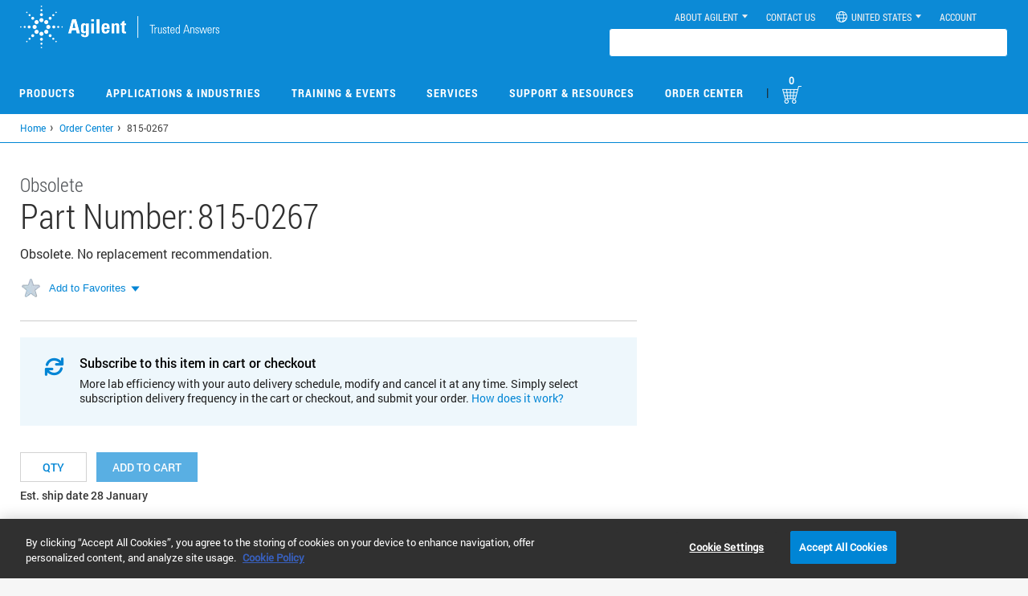

--- FILE ---
content_type: text/html; charset=UTF-8
request_url: https://www.agilent.com/store/fr_FR/Prod-815-0267/815-0267
body_size: 21920
content:

      <!-- catId :  -->
     
    
     
       <!-- catId after sanitizing:  -->
		
		 <!-- catalogId before sanitizing:  -->
		 
          <!-- catalogId After sanitizing:  -->
		













	
	 	






















<!DOCTYPE html>
<!--[if lt IE 7]>      <html class="no-js lt-ie9 lt-ie8 lt-ie7"> <![endif]-->
<!--[if IE 7]>         <html class="no-js lt-ie9 lt-ie8"> <![endif]-->
<!--[if IE 8]>         <html class="no-js lt-ie9"> <![endif]-->
<!--[if gt IE 8]><!--> <html class="no-js"> <!--<![endif]-->
    <head><script src='/cs/agilent_scripts/target.js'></script><script src='/cs/agilent_scripts/launch.js'></script><script type="text/javascript">/*
 Copyright and licenses see https://www.dynatrace.com/company/trust-center/customers/reports/ */
(function(){function ab(){var ta;(ta=void 0===bb.dialogArguments&&navigator.cookieEnabled)||(document.cookie="__dTCookie=1;SameSite=Lax",ta=document.cookie.includes("__dTCookie"),ta=(document.cookie="__dTCookie=1; expires=Thu, 01-Jan-1970 00:00:01 GMT",ta));return ta}function Fa(){if(ab()){var ta=bb.dT_,Ga=null==ta?void 0:ta.platformPrefix,fb;if(fb=!ta||Ga){var Xa;fb=(null===(Xa=document.currentScript)||void 0===Xa?void 0:Xa.getAttribute("data-dtconfig"))||"domain=agilent.com|reportUrl=https://bf65058mmn.bf.dynatrace.com/bf|app=717c68634dfb8989|coo=1|cors=1|owasp=1|featureHash=A7NQVfghqrx|doNotDetect=scr|msl=153600|xb=.*www^bs.google-analytics^bs.com.*|rdnt=1|cuc=o50crmur|srms=2,1,0,0%2Ftextarea%2Cinput%2Cselect%2Coption;0%2Fdatalist;0%2Fform%20button;0%2F%5Bdata-dtrum-input%5D;0%2F.data-dtrum-input;1%2F%5Edata%28%28%5C-.%2B%24%29%7C%24%29|mel=100000|dpvc=1|md=mdcc1=cSEARCH_displayName,mdcc2=c.ASPXAUTH,mdcc6=c_gid,mdcc7=c_ga,mdcc8=c_ga,mdcc9=c.ASPXAUTH,mdcc11=a.widget-total-price,mdcc12=cGenomicsCartCount,mdcc13=cGenomicsCart,mdcc14=bs.pageName,mdcc17=dgclid,mdcc18=bdocument.referrer,mdcc19=bnavigator.userAgent,mdcc20=dutm_source,mdcc21=dutm_medium,mdcc22=dutm_campaign,mdcc24=dutm_content,mdcc25=drecomPartNumber,mdcc26=bwindow.digitalData.search.term,mdcc27=ds,mdcc28=bwindow.document.location.pathname,mdcc29=a.text-right #orderTotalVal .innerText,mdcc30=a.totalVatValue,mdcc31=cCartValue,mdcc32=blocalStorage.number_of_items,mdcc33=bwindow.resultCurrencyVal,mdcc34=bdataLayer.sessionId,mdcc35=adiv.content.short ^rb h1,mdcc36=a.order-date|srad=0|lastModification=1768641013244|tp=500,50,0|srbbv=2|agentUri=/store/ruxitagentjs_A7NQVfghqrx_10327251022105625.js|auto=1|domain=agilent.com|rid=RID_6307803|rpid=711011527";
fb=(Xa=null==ta?void 0:ta.minAgentVersion)&&"10327251022105625"<`${Xa}`?(console.log("[CookiePrefix/initConfig] Min agent version detected, and javascript agent is older - the javascript agent will not be initialized!"),!1):Ga&&!fb.includes(`cuc=${Ga}`)?(console.log(`[CookiePrefix/initConfig] value of platformPrefix [${Ga}] does not match the "cuc" value in the current config - initConfig will not initialize!`),!1):!0}fb&&(ta={cfg:"domain=agilent.com|reportUrl=https://bf65058mmn.bf.dynatrace.com/bf|app=717c68634dfb8989|coo=1|cors=1|owasp=1|featureHash=A7NQVfghqrx|doNotDetect=scr|msl=153600|xb=.*www^bs.google-analytics^bs.com.*|rdnt=1|cuc=o50crmur|srms=2,1,0,0%2Ftextarea%2Cinput%2Cselect%2Coption;0%2Fdatalist;0%2Fform%20button;0%2F%5Bdata-dtrum-input%5D;0%2F.data-dtrum-input;1%2F%5Edata%28%28%5C-.%2B%24%29%7C%24%29|mel=100000|dpvc=1|md=mdcc1=cSEARCH_displayName,mdcc2=c.ASPXAUTH,mdcc6=c_gid,mdcc7=c_ga,mdcc8=c_ga,mdcc9=c.ASPXAUTH,mdcc11=a.widget-total-price,mdcc12=cGenomicsCartCount,mdcc13=cGenomicsCart,mdcc14=bs.pageName,mdcc17=dgclid,mdcc18=bdocument.referrer,mdcc19=bnavigator.userAgent,mdcc20=dutm_source,mdcc21=dutm_medium,mdcc22=dutm_campaign,mdcc24=dutm_content,mdcc25=drecomPartNumber,mdcc26=bwindow.digitalData.search.term,mdcc27=ds,mdcc28=bwindow.document.location.pathname,mdcc29=a.text-right #orderTotalVal .innerText,mdcc30=a.totalVatValue,mdcc31=cCartValue,mdcc32=blocalStorage.number_of_items,mdcc33=bwindow.resultCurrencyVal,mdcc34=bdataLayer.sessionId,mdcc35=adiv.content.short ^rb h1,mdcc36=a.order-date|srad=0|lastModification=1768641013244|tp=500,50,0|srbbv=2|agentUri=/store/ruxitagentjs_A7NQVfghqrx_10327251022105625.js|auto=1|domain=agilent.com|rid=RID_6307803|rpid=711011527",
iCE:ab,platformCookieOffset:null==ta?void 0:ta.platformCookieOffset},Ga&&(ta.platformPrefix=Ga),bb.dT_=ta)}}function Ya(ta){return"function"==typeof ta}function hb(){let ta=window.performance;return ta&&Ba&&Va&&!!ta.timeOrigin&&Ya(ta.now)&&Ya(ta.getEntriesByType)&&Ya(ta.getEntriesByName)&&Ya(ta.setResourceTimingBufferSize)&&Ya(ta.clearResourceTimings)}this.dT_&&dT_.prm&&dT_.prm();var bb="undefined"!=typeof globalThis?globalThis:"undefined"!=typeof window?window:void 0,Va="function"==typeof PerformanceResourceTiming||
"object"==typeof PerformanceResourceTiming,Ba="function"==typeof PerformanceNavigationTiming||"object"==typeof PerformanceNavigationTiming;if((!("documentMode"in document)||Number.isNaN(document.documentMode))&&hb()){let ta=bb.dT_;!ta||!ta.cfg&&ta.platformPrefix?Fa():ta.gCP||(bb.console.log("Duplicate agent injection detected, turning off redundant initConfig."),ta.di=1)}})();
(function(){function ab(){let f=0;try{f=Math.round(Qa.performance.timeOrigin)}catch(p){}if(0>=f||Number.isNaN(f)||!Number.isFinite(f))de.push({severity:"Warning",type:"ptoi",text:`performance.timeOrigin is invalid, with a value of [${f}]. Falling back to performance.timing.navigationStart`}),f=Ne;return zd=f,Ue=Fa,zd}function Fa(){return zd}function Ya(){return Ue()}function hb(){let f=0;try{f=Math.round(Qa.performance.now())}catch(p){}return 0>=f||Number.isNaN(f)||!Number.isFinite(f)?Date.now()-
Ue():f}function bb(f,p){if(!p)return"";var y=f+"=";f=p.indexOf(y);if(0>f)return"";for(;0<=f;){if(0===f||" "===p.charAt(f-1)||";"===p.charAt(f-1))return y=f+y.length,f=p.indexOf(";",f),0<=f?p.substring(y,f):p.substring(y);f=p.indexOf(y,f+y.length)}return""}function Va(f){return bb(f,document.cookie)}function Ba(){}function ta(f,p=[]){var y;if(!f||"object"!=typeof f&&"function"!=typeof f)return!1;let L="number"!=typeof p?p:[],U=null,wa=[];switch("number"==typeof p?p:5){case 0:U="Array";break;case 1:U=
"Boolean";break;case 2:U="Number";break;case 3:U="String";break;case 4:U="Function";break;case 5:U="Object";break;case 6:U="Date";wa.push("getTime");break;case 7:U="Error";wa.push("name","message");break;case 8:U="Element";break;case 9:U="HTMLElement";break;case 10:U="HTMLImageElement";wa.push("complete");break;case 11:U="PerformanceEntry";break;case 13:U="PerformanceResourceTiming";break;case 14:U="PerformanceNavigationTiming";break;case 15:U="CSSRule";wa.push("cssText","parentStyleSheet");break;
case 16:U="CSSStyleSheet";wa.push("cssRules","insertRule");break;case 17:U="Request";wa.push("url");break;case 18:U="Response";wa.push("ok","status","statusText");break;case 19:U="Set";wa.push("add","entries","forEach");break;case 20:U="Map";wa.push("set","entries","forEach");break;case 21:U="Worker";wa.push("addEventListener","postMessage","terminate");break;case 22:U="XMLHttpRequest";wa.push("open","send","setRequestHeader");break;case 23:U="SVGScriptElement";wa.push("ownerSVGElement","type");break;
case 24:U="HTMLMetaElement";wa.push("httpEquiv","content","name");break;case 25:U="HTMLHeadElement";break;case 26:U="ArrayBuffer";break;case 27:U="ShadowRoot",wa.push("host","mode")}let {Pe:db,af:Lb}={Pe:U,af:wa};if(!db)return!1;p=Lb.length?Lb:L;if(!L.length)try{if(Qa[db]&&f instanceof Qa[db]||Object.prototype.toString.call(f)==="[object "+db+"]")return!0;if(f&&f.nodeType&&1===f.nodeType){let Ub=null===(y=f.ownerDocument.defaultView)||void 0===y?void 0:y[db];if("function"==typeof Ub&&f instanceof
Ub)return!0}}catch(Ub){}for(let Ub of p)if("string"!=typeof Ub&&"number"!=typeof Ub&&"symbol"!=typeof Ub||!(Ub in f))return!1;return!!p.length}function Ga(f,p,y,L){"undefined"==typeof L&&(L=Xa(p,!0));"boolean"==typeof L&&(L=Xa(p,L));f===Qa?we&&we(p,y,L):ee&&ta(f,21)?Ge.call(f,p,y,L):f.addEventListener&&(f===Qa.document||f===Qa.document.documentElement?gh.call(f,p,y,L):we.call(f,p,y,L));L=!1;for(let U=Ad.length;0<=--U;){let wa=Ad[U];if(wa.object===f&&wa.event===p&&wa.Y===y){L=!0;break}}L||Ad.push({object:f,
event:p,Y:y})}function fb(f,p,y,L){for(let U=Ad.length;0<=--U;){let wa=Ad[U];if(wa.object===f&&wa.event===p&&wa.Y===y){Ad.splice(U,1);break}}"undefined"==typeof L&&(L=Xa(p,!0));"boolean"==typeof L&&(L=Xa(p,L));f===Qa?Bf&&Bf(p,y,L):f.removeEventListener&&(f===Qa.document||f===Qa.document.documentElement?Qg.call(f,p,y,L):Bf.call(f,p,y,L))}function Xa(f,p){let y=!1;try{if(we&&Vh.includes(f)){let L=Object.defineProperty({},"passive",{get(){y=!0}});we("test",Ba,L)}}catch(L){}return y?{passive:!0,capture:p}:
p}function Ca(){let f=Ad;for(let p=f.length;0<=--p;){let y=f[p];fb(y.object,y.event,y.Y)}Ad=[]}function ja(f){return"function"==typeof f}function ya(f){if(f&&void 0!==f[qg])return f[qg];let p=ja(f)&&/{\s+\[native code]/.test(Function.prototype.toString.call(f));return f&&(f[qg]=p),p}function ua(f,p,...y){return void 0!==Function.prototype.bind&&ya(Function.prototype.bind)?Function.prototype.bind.call(f,p,...y):function(...L){return f.apply(p,(y||[]).concat(Array.prototype.slice.call(arguments)||[]))}}
function R(){if(Of){let f=new Of;if(Kd)for(let p of Rg)void 0!==Kd[p]&&(f[p]=ua(Kd[p],f));return f}return new Qa.XMLHttpRequest}function aa(){return zc()}function xa(f,p,...y){function L(){delete Rd[U];f.apply(this,arguments)}let U,wa=He;return"apply"in wa?(y.unshift(L,p),U=wa.apply(Qa,y)):U=wa(L,p),Rd[U]=!0,U}function N(f){delete Rd[f];let p=ke;"apply"in p?p.call(Qa,f):p(f)}function Y(f){xe.push(f)}function ka(f){let p=xe.length;for(;p--;)if(xe[p]===f){xe.splice(p,1);break}}function Sa(){return xe}
function O(f,p){return Gd(f,p)}function ea(f){Sd(f)}function fa(f,p){if(!Pf||!Qf)return"";f=new Pf([f],{type:p});return Qf(f)}function S(f,p){return mf?new mf(f,p):void 0}function C(f){"function"==typeof f&&rg.push(f)}function V(){return rg}function la(){return Ne}function M(f){function p(...y){if("number"!=typeof y[0]||!Rd[y[0]])try{return f.apply(this,y)}catch(L){return f(y[0])}}return p[Wh]=f,p}function oa(){return de}function sa(){Ue=ab;zc=()=>Math.round(Ue()+hb());(Number.isNaN(zc())||0>=zc()||
!Number.isFinite(zc()))&&(zc=()=>Date.now())}function Ta(){Ie&&(Qa.clearTimeout=ke,Qa.clearInterval=Sd,Ie=!1)}function nb(f){f=encodeURIComponent(f);let p=[];if(f)for(let y=0;y<f.length;y++){let L=f.charAt(y);p.push(Cf[L]||L)}return p.join("")}function cb(f){return f.includes("^")&&(f=f.split("^^").join("^"),f=f.split("^dq").join('"'),f=f.split("^rb").join(">"),f=f.split("^lb").join("<"),f=f.split("^p").join("|"),f=f.split("^e").join("="),f=f.split("^s").join(";"),f=f.split("^c").join(","),f=f.split("^bs").join("\\")),
f}function tb(){return le}function Eb(f){le=f}function Qb(f){let p=Oa("rid"),y=Oa("rpid");p&&(f.rid=p);y&&(f.rpid=y)}function Vb(f){if(f=f.xb){f=cb(f);try{le=new RegExp(f,"i")}catch(p){}}else le=void 0}function Zb(f){return"n"===f||"s"===f||"l"===f?`;SameSite=${Sg[f]}`:""}function ia(f,p,y){let L=1,U=0;do document.cookie=f+'=""'+(p?";domain="+p:"")+";path="+y.substring(0,L)+"; expires=Thu, 01 Jan 1970 00:00:01 GMT;",L=y.indexOf("/",L),U++;while(-1!==L&&5>U)}function za(f,p=document.cookie){return bb(f,
p)}function Ob(f){var p;return function(){if(p)return p;var y,L,U,wa,db=-1!==Rf?Rf:(null===(L=null===(y=Qa.dT_)||void 0===y?void 0:y.scv)||void 0===L?void 0:L.call(y,"postfix"))||(null===(wa=null===(U=Qa.dT_)||void 0===U?void 0:U.gCP)||void 0===wa?void 0:wa.call(U));y=(y=(Rf=db,db))?"".concat(f).concat(y):f;return p=y,y}}function Ac(){let f=(document.domain||location.hostname||"").split(".");return 1>=f.length?[]:f}function qb(f,p){p=`dTValidationCookieValue;path=/;domain=${f}${Zb(p)}`;return document.cookie=
`${nf()}=${p}`,za(nf())?(ia(nf(),f,"/"),!0):!1}function kc(){var f=Tg.dT_.scv("agentUri");if(!f)return"ruxitagentjs";f=f.substring(f.lastIndexOf("/")+1);return f.includes("_")?f.substring(0,f.indexOf("_")):f}function Bb(){return Qa.dT_}function Fb(f){ca("eao")?ye=f:Qa.console.log(`${Sf} App override configuration is not enabled! The provided app config callback method will not be invoked!`)}function fc(f){let p=navigator.userAgent;if(!p)return null;let y=p.indexOf("DTHybrid/1.0");return-1===y?null:
(f=p.substring(y).match(new RegExp(`(^|\\s)${f}=([^\\s]+)`)))?f[2]:null}function Q(){return navigator.userAgent.includes("Googlebot")||navigator.userAgent.includes("AdsBot-Google")}function X(f){let p=f,y=Math.pow(2,32);return function(){return p=(1664525*p+1013904223)%y,p/y}}function Ka(f,p){return Number.isNaN(f)||Number.isNaN(p)?Math.floor(33*td()):Math.floor(td()*(p-f+1))+f}function ba(f){if(Number.isNaN(f)||0>f)return"";var p=Qa.crypto;if(p&&!Q())p=p.getRandomValues(new Uint8Array(f));else{p=
[];for(var y=0;y<f;y++)p.push(Ka(0,32))}f=Array(f);for(y=0;y<p.length;y++){let L=Math.abs(p[y]%32);f.push(String.fromCharCode(L+(9>=L?48:55)))}return f.join("")}function $a(f=!0){Ve=f}function lb(){return Td}function Na(){let f=Qa.dT_;try{let U=Qa.parent;for(;U&&U!==Qa;){let wa=U.dT_;var p;if(p=!!(wa&&"ea"in wa)&&"10327251022105625"===wa.version){var y=f,L=wa;let db=!y.bcv("ac")||y.scv("app")===L.scv("app"),Lb=y.scv("postfix"),Ub=L.scv("postfix");p=db&&Lb===Ub}if(p)return wa.tdto();U=U!==U.parent?
U.parent:void 0}}catch(U){}return f}function dc(f,p="",y){var L=f.indexOf("h"),U=f.indexOf("v"),wa=f.indexOf("e");let db=f.substring(f.indexOf("$")+1,L);L=-1!==U?f.substring(L+1,U):f.substring(L+1);!p&&-1!==U&&(-1!==wa?p=f.substring(U+1,wa):p=f.substring(U+1));f=null;y||(U=Number.parseInt(db.split("_")[0]),wa=zc()%We,y=(wa<U&&(wa+=We),U+9E5>wa));return y&&(f={frameId:db,actionId:"-"===L?"-":Number.parseInt(L),visitId:""}),{visitId:p,Cd:f}}function Hb(f,p,y){var L=Ja("pcl");L=f.length-L;0<L&&f.splice(0,
L);L=Bd(za(Ed(),y));let U=[],wa=L?`${L}$`:"";for(db of f)"-"!==db.actionId&&U.push(`${wa}${db.frameId}h${db.actionId}`);f=U.join("p");var db=(f||(Ve&&(Bc(!0,"a",y),$a(!1)),f+=`${L}$${Td}h-`),f+=`v${p||ha(y)}`,f+="e0",f);vc(of(),db,void 0,ca("ssc"))}function Xb(f,p=document.cookie){var y=za(of(),p);p=[];if(y&&"-"!==y){var L=y.split("p");y="";for(let U of L)L=dc(U,y,f),y=L.visitId,L.Cd&&p.push(L.Cd);for(let U of p)U.visitId=y}return p}function wc(f,p){let y=document.cookie;p=Xb(p,y);let L=!1;for(let U of p)U.frameId===
Td&&(U.actionId=f,L=!0);L||p.push({frameId:Td,actionId:f,visitId:""});Hb(p,void 0,y)}function mc(){return Hd}function ib(f,p){try{Qa.localStorage.setItem(f,p)}catch(y){}}function w(f){try{Qa.localStorage.removeItem(f)}catch(p){}}function x(f){try{return Qa.localStorage.getItem(f)}catch(p){}return null}function r(f,p=document.cookie||""){return p.split(f+"=").length-1}function E(f,p){var y=r(f,p);if(1<y){p=Oa("domain")||Qa.location.hostname;let L=Qa.location.hostname,U=Qa.location.pathname,wa=0,db=
0;ud.add(f);do{let Lb=L.substring(wa);if(Lb!==p||"/"!==U){ia(f,Lb===p?"":Lb,U);let Ub=r(f);Ub<y&&(ud.add(Lb),y=Ub)}wa=L.indexOf(".",wa)+1;db++}while(0!==wa&&10>db&&1<y);Oa("domain")&&1<y&&ia(f,"",U)}}function T(){var f=document.cookie;E(of(),f);E(Ed(),f);E(od(),f);f=ud.size;0<f&&f!==Xe&&(Xe=f,de.push({severity:"Error",type:"dcn",text:`Duplicate cookie name${1!==f?"s":""} detected: ${Array.from(ud).join(",")}`}))}function P(){ud=new Set;T();Y(function(f,p,y,L){0===ud.size||p||(f.av(L,"dCN",Array.from(ud).join(",")),
ud.clear(),Xe=0)})}function ha(f){return na(f)||Bc(!0,"c",f)}function na(f){if(J(f)<=zc())return Bc(!0,"t",f);let p=yc(f);if(p){let y=hh.exec(p);f=y&&3===y.length&&32===y[1].length&&!Number.isNaN(Number.parseInt(y[2]))?(Sb(Cd(),p),p):Bc(!0,"i",f)}else f=Bc(!0,"c",f);return f}function Da(f,p){var y=zc();p=Gc(p).kc;f&&(p=y);$c(y+Ye+"|"+p);ad()}function pb(f){let p="t"+(zc()-J(f));Bc(!0,p,f)}function yc(f){var p,y;return null!==(y=null===(p=Xb(!0,f)[0])||void 0===p?void 0:p.visitId)&&void 0!==y?y:qc(Cd())}
function Hc(){let f=ba(Ld);try{f=f.replace(/\d/g,function(p){p=.1*Number.parseInt(p);return String.fromCharCode(Math.floor(25*p+65))})}catch(p){throw ta(p,7),p;}return f+="-0",f}function Cc(f,p){let y=Xb(!1,p);Hb(y,f,p);Sb(Cd(),f);Da(!0)}function dd(f,p,y){return Bc(f,p,y)}function Bc(f,p,y){f&&(Oe=!0);f=yc(y);y=Hc();Cc(y);if(yc(document.cookie))for(let L of Md)L(y,Oe,p,f);return y}function Ec(f){Md.push(f)}function Lc(f){f=Md.indexOf(f);-1!==f&&Md.splice(f)}function ad(f){pf&&N(pf);pf=xa(Xc,J(f)-
zc())}function Xc(){let f=document.cookie;return J(f)<=zc()?(sb(pb,[f]),!0):(I(ad),!1)}function $c(f){let p=ua(vc,null,od(),f,void 0,ca("ssc"));p();let y=za(od());""!==y&&f!==y&&(T(),p(),f===za(od())||sg||(de.push({severity:"Error",type:"dcn",text:"Could not sanitize cookies"}),sg=!0));Sb(od(),f)}function id(f,p){p=za(f,p);return p||(p=qc(f)||""),p}function jd(){var f=na()||"";Sb(Cd(),f);f=id(od());$c(f);w(Cd());w(od())}function Gc(f){let p={Zc:0,kc:0};if(f=id(od(),f))try{let y=f.split("|");2===y.length&&
(p.Zc=Number.parseInt(y[0]),p.kc=Number.parseInt(y[1]))}catch(y){}return p}function J(f){f=Gc(f);return Math.min(f.Zc,f.kc+Df)}function W(f){Ye=f}function D(){let f=Oe;return Oe=!1,f}function ra(){Xc()||Da(!1)}function Ia(){if(ca("nsfnv")){var f=za(Ed());if(!f.includes(`${Ze}-`)){let p=Ea(f).serverId;f=f.replace(`${Ze}${p}`,`${Ze}${`${-1*Ka(2,me)}`.replace("-","-2D")}`);pd(f)}}}function Pa(){I(function(){if(!ed()){let f=-1*Ka(2,me),p=ba(Ld);pd(`v_4${Ze}${`${f}`.replace("-","-2D")}_sn_${p}`)}},!0);
Ec(Ia)}function Ea(f){var p;let y={},L={sessionId:"",serverId:"",overloadState:0,appState:y};var U=f.split($e);if(2<U.length&&0===U.length%2){f=+U[1];if(Number.isNaN(f)||3>f)return L;f={};for(var wa=2;wa<U.length;wa++){let db=U[wa];db.startsWith(Tf)?y[db.substring(6).toLowerCase()]=+U[wa+1]:f[db]=U[wa+1];wa++}f.sn?(U=f.sn,L.sessionId=U.length===Ld||12>=U.length?U:""):L.sessionId="hybrid";if(f.srv){a:{U=f.srv.replace("-2D","-");if(!Number.isNaN(+U)&&(wa=Number.parseInt(U),wa>=-me&&wa<=me))break a;
U=""}L.serverId=U}U=+f.ol;1===U&&ob(pc());0<=U&&2>=U&&(L.overloadState=U);f=+f.prv;Number.isNaN(f)||(L.privacyState=1>f||4<f?1:f);f=null===(p=Oa("app"))||void 0===p?void 0:p.toLowerCase();p=y[f];!Number.isNaN(p)&&0===p&&ob(pc())}return L}function ob(f){let p=Bb();f||(p.disabled=!0,p.overloadPrevention=!0)}function Ua(){if(yb()||Qa.dynatraceMobile){let f=Va("dtAdkSettings")||fc("dtAdkSettings")||"";return Ea(f).privacyState||null}return null}function yb(){var f,p;let y=Qa.MobileAgent;if(y)return y;
let L=null===(p=null===(f=Qa.webkit)||void 0===f?void 0:f.messageHandlers)||void 0===p?void 0:p.MobileAgent;if(L)return{incrementActionCount:()=>L.postMessage({api:"incrementActionCount"})}}function sb(f,p){return!Wb()||Bb().overloadPrevention&&!pc()?null:f.apply(this,p)}function Wb(){let f=Ua();return 2===f||1===f?!1:!ca("coo")||ca("cooO")||pc()}function Yb(f,p){try{Qa.sessionStorage.setItem(f,p)}catch(y){}}function Sb(f,p){sb(Yb,[f,p])}function qc(f){try{return Qa.sessionStorage.getItem(f)}catch(p){}return null}
function Ic(f){try{Qa.sessionStorage.removeItem(f)}catch(p){}}function tc(f){document.cookie=f+'="";path=/'+(Oa("domain")?";domain="+Oa("domain"):"")+"; expires=Thu, 01 Jan 1970 00:00:01 GMT;"}function Dc(f,p,y,L){p||0===p?(p=(p+"").replace(/[\n\r;]/g,"_"),f=f+"="+p+";path=/"+(Oa("domain")?";domain="+Oa("domain"):""),y&&(f+=";expires="+y.toUTCString()),f+=Zb(Oa("cssm")),L&&"https:"===location.protocol&&(f+=";Secure"),document.cookie=f):tc(f)}function vc(f,p,y,L){sb(Dc,[f,p,y,L])}function Dd(f){return!!f.includes("v_4")}
function md(f){f=za(Ed(),f);f||(f=(f=qc(Ed()))&&Dd(f)?(pd(f),f):"");return Dd(f)?f:""}function pd(f){vc(Ed(),f,void 0,ca("ssc"))}function vd(f){return(f=f||md())?Ea(f):{sessionId:"",serverId:"",overloadState:0,appState:{}}}function Bd(f){return vd(f).serverId}function ed(f){return vd(f).sessionId}function pc(){return navigator.userAgent.includes(Nd)}function ze(f){let p={};f=f.split("|");for(let y of f)f=y.split("="),2===f.length&&(p[f[0]]=decodeURIComponent(f[1].replace(/\+/g," ")));return p}function A(){let f=
kc();return(f.indexOf("dbg")===f.length-3?f.substring(0,f.length-3):f)+"_"+Oa("app")+"_Store"}function B(f,p={},y){f=f.split("|");for(var L of f){f=L;let U=L.indexOf("="),wa;-1===U?(wa=f,p[wa]="1"):(f=L.substring(0,U),wa=f,p[wa]=L.substring(U+1,L.length))}!y&&(y=p.spc)&&(L=document.createElement("textarea"),L.innerHTML=y,p.spc=L.value);return p}function F(f){var p;return null!==(p=ic[f])&&void 0!==p?p:Ud[f]}function ca(f){f=F(f);return"false"===f||"0"===f?!1:!!f}function Ja(f){var p=F(f);p=Number.parseInt(p);
return Number.isNaN(p)&&(p=Ud[f]),p}function Oa(f){if("app"===f){a:{try{if(ye){var p=ye();if(p&&"string"==typeof p&&qf.test(p)){var y=p;break a}Qa.console.log(`${Sf} Registered app config callback method did not return a string in the correct app id format ${qf} The default app ID will be used instead! Got value: ${p}`)}}catch(L){Qa.console.log(`${Sf} Failed to execute the registered app config callback method! The default app ID will be used instead!`,L)}y=void 0}if(y)return y}return(F(f)||"")+""}
function jb(f,p){ic[f]=p+""}function xb(f){return ic=f,ic}function Cb(f){let p=ic[f];p&&(ic[f]=p.includes("#"+f.toUpperCase())?"":p)}function Ib(f){var p=f.agentUri;null!=p&&p.includes("_")&&(p=/([A-Za-z]*)\d{0,4}_(\w*)_\d+/g.exec(p))&&p.length&&2<p.length&&(f.featureHash=p[2])}function $b(f){var p=Bb().platformCookieOffset;if("number"==typeof p){a:{var y=Oa("cssm");var L=Ac();if(L.length)for(p=L.slice(p);p.length;){if(qb(p.join("."),y)){y=p.join(".");break a}p.shift()}y=""}y&&(f.domain=y)}else if(y=
f.domain||"",p=(p=location.hostname)&&y?p===y||p.includes("."+y,p.length-("."+y).length):!0,!y||!p){f.domainOverride||(f.domainOriginal=f.domain||"",f.domainOverride=`${location.hostname},${y}`,delete f.domain);a:{L=Oa("cssm");let wa=Ac().reverse();if(wa.length){var U=wa[0];for(let db=1;db<=wa.length;db++){if(qb(U,L)){L=U;break a}let Lb=wa[db];Lb&&(U=`${Lb}.${U}`)}}L=""}L&&(f.domain=L);p||de.push({type:"dpi",severity:"Warning",text:`Configured domain "${y}" is invalid for current location "${location.hostname}". Agent will use "${f.domain}" instead.`})}}
function m(f,p){$b(f);let y=ic.pVO;(y&&(f.pVO=y),p)||(f.bp=(f.bp||Ud.bp)+"")}function t(f,p){if(null==f||!f.attributes)return p;let y=p;var L=f.attributes.getNamedItem("data-dtconfig");if(!L)return y;f=f.src;L=L.value;let U={};ic.legacy="1";var wa=/([A-Za-z]*)_(\w*)_(\d+)/g;let db=null;wa=(f&&(db=wa.exec(f),null!=db&&db.length&&(U.agentUri=f,U.featureHash=db[2],U.agentLocation=f.substring(0,f.indexOf(db[1])-1),U.buildNumber=db[3])),L&&B(L,U,!0),$b(U),U);if(!p)y=wa;else if(!wa.syntheticConfig)return wa;
return y}function u(){return ic}function G(f){return Ud[f]===F(f)}function I(f,p=!1){Wb()?f():p?tg.push(f):ug.push(f)}function ma(){if(!ca("coo")||Wb())return!1;for(let f of ug)xa(f,0);ug=[];jb("cooO",!0);for(let f of tg)f();return tg.length=0,!0}function pa(){if(!ca("coo")||!Wb())return!1;jb("cooO",!1);tc(Ed());tc(of());tc(vg());tc("dtAdk");tc(Yc());tc(od());try{Ic(Cd()),Ic(od()),w(Cd()),w(od()),Ic(Yc()),Ic(Ed()),w(A()),w("dtAdk")}catch(f){}return!0}function Ma(){var f=za(Yc());if(!f||45!==(null==
f?void 0:f.length))if(f=x(Yc())||qc(Yc()),45!==(null==f?void 0:f.length)){ih=!0;let p=zc()+"";f=(p+=ba(45-p.length),p)}return Wa(f),f}function Wa(f){let p;if(ca("dpvc")||ca("pVO"))Sb(Yc(),f);else{p=new Date;var y=p.getMonth()+Math.min(24,Math.max(1,Ja("rvcl")));p.setMonth(y);y=Yc();sb(ib,[y,f])}vc(Yc(),f,p,ca("ssc"))}function gb(){return ih}function rb(f){let p=za(Yc());tc(Yc());Ic(Yc());w(Yc());jb("pVO",!0);Wa(p);f&&sb(ib,["dt-pVO","1"]);jd()}function zb(){w("dt-pVO");ca("pVO")&&(jb("pVO",!1),Ma());
Ic(Yc());jd()}function hc(f,p,y,L,U,wa){let db=document.createElement("script");db.setAttribute("src",f);p&&db.setAttribute("defer","defer");y&&(db.onload=y);L&&(db.onerror=L);U&&db.setAttribute("id",U);if(f=wa){var Lb;f=null!=(null===(Lb=document.currentScript)||void 0===Lb?void 0:Lb.attributes.getNamedItem("integrity"))}f&&db.setAttribute("integrity",wa);db.setAttribute("crossorigin","anonymous");wa=document.getElementsByTagName("script")[0];wa.parentElement.insertBefore(db,wa)}function nc(f){return Uf+
"/"+Pe+"_"+f+"_"+(Ja("buildNumber")||Bb().version)+".js"}function Mc(){}function Oc(f,p){return function(){f.apply(p,arguments)}}function Mb(f){if(!(this instanceof Mb))throw new TypeError("Promises must be constructed via new");if("function"!=typeof f)throw new TypeError("not a function");this.oa=0;this.Ob=!1;this.qa=void 0;this.Da=[];jh(f,this)}function kd(f,p){for(;3===f.oa;)f=f.qa;0===f.oa?f.Da.push(p):(f.Ob=!0,Mb.qb(function(){var y=1===f.oa?p.Gb:p.Hb;if(null===y)(1===f.oa?Vd:Ae)(p.promise,f.qa);
else{try{var L=y(f.qa)}catch(U){Ae(p.promise,U);return}Vd(p.promise,L)}}))}function Vd(f,p){try{if(p===f)throw new TypeError("A promise cannot be resolved with itself.");if(p&&("object"==typeof p||"function"==typeof p)){var y=p.then;if(p instanceof Mb){f.oa=3;f.qa=p;wg(f);return}if("function"==typeof y){jh(Oc(y,p),f);return}}f.oa=1;f.qa=p;wg(f)}catch(L){Ae(f,L)}}function Ae(f,p){f.oa=2;f.qa=p;wg(f)}function wg(f){2===f.oa&&0===f.Da.length&&Mb.qb(function(){f.Ob||Mb.Ub(f.qa)});for(var p=0,y=f.Da.length;p<
y;p++)kd(f,f.Da[p]);f.Da=null}function Xh(f,p,y){this.Gb="function"==typeof f?f:null;this.Hb="function"==typeof p?p:null;this.promise=y}function jh(f,p){var y=!1;try{f(function(L){y||(y=!0,Vd(p,L))},function(L){y||(y=!0,Ae(p,L))})}catch(L){y||(y=!0,Ae(p,L))}}function xg(){return yg.qb=function(f){if("string"==typeof f)throw Error("Promise polyfill called _immediateFn with string");f()},yg.Ub=()=>{},yg}function Ef(){var f;(f=void 0===Qa.dialogArguments&&navigator.cookieEnabled)||(document.cookie="__dTCookie=1;SameSite=Lax",
f=document.cookie.includes("__dTCookie"),f=(document.cookie="__dTCookie=1; expires=Thu, 01-Jan-1970 00:00:01 GMT",f));return f}function zg(){var f,p;try{null===(p=null===(f=yb())||void 0===f?void 0:f.incrementActionCount)||void 0===p||p.call(f)}catch(y){}}function Vf(){let f=Qa.dT_;Qa.dT_={di:0,version:"10327251022105625",cfg:f?f.cfg:"",iCE:f?Ef:function(){return navigator.cookieEnabled},ica:1,disabled:!1,disabledReason:"",overloadPrevention:!1,gAST:la,ww:S,stu:fa,nw:aa,st:xa,si:O,aBPSL:Y,rBPSL:ka,
gBPSL:Sa,aBPSCC:C,gBPSCC:V,buildType:"dynatrace",gSSV:qc,sSSV:Sb,rSSV:Ic,rvl:w,iVSC:Dd,p3SC:Ea,dC:tc,sC:vc,esc:nb,gSId:Bd,gDtc:ed,gSC:md,sSC:pd,gC:Va,cRN:Ka,cRS:ba,cfgO:u,pCfg:ze,pCSAA:B,cFHFAU:Ib,sCD:m,bcv:ca,ncv:Ja,scv:Oa,stcv:jb,rplC:xb,cLSCK:A,gFId:lb,gBAU:nc,iS:hc,eWE:I,oEIEWA:sb,eA:ma,dA:pa,iNV:gb,gVID:Ma,dPV:rb,ePV:zb,sVIdUP:$a,sVTT:W,sVID:Cc,rVID:na,gVI:ha,gNVIdN:dd,gARnVF:D,cAUV:ra,uVT:Da,aNVL:Ec,rNVL:Lc,gPC:Xb,cPC:wc,sPC:Hb,clB:Ta,ct:N,aRI:Qb,iXB:Vb,gXBR:tb,sXBR:Eb,de:cb,iEC:zg,rnw:hb,gto:Ya,
ael:Ga,rel:fb,sup:Xa,cuel:Ca,iAEPOO:Wb,iSM:pc,gxwp:R,iIO:ta,prm:xg,cI:ea,gidi:oa,iDCV:G,gCF:za,gPSMB:Ua,lvl:x,gCP:null!=f&&f.platformPrefix?function(){return f.platformPrefix||""}:void 0,platformCookieOffset:null==f?void 0:f.platformCookieOffset,tdto:Na,gFLAI:mc,rACC:Fb,gAN:kc,gAFUA:fc}}function Yh(){xg();var f;Of=Qa.XMLHttpRequest;var p=null===(f=Qa.XMLHttpRequest)||void 0===f?void 0:f.prototype;if(p){Kd={};for(let L of Rg)void 0!==p[L]&&(Kd[L]=p[L])}we=Qa.addEventListener;Bf=Qa.removeEventListener;
gh=Qa.document.addEventListener;Qg=Qa.document.removeEventListener;He=Qa.setTimeout;Gd=Qa.setInterval;Ie||(ke=Qa.clearTimeout,Sd=Qa.clearInterval);f=Ef?Ef():navigator.cookieEnabled;var y;p=za("dtAdkSettings")||(null===(y=ne)||void 0===y?void 0:y.getItem("dtAdkSettings"))||fc("dtAdkSettings")||"";y=1===(Ea(p).overloadState||null);if(f){if(y)return!1}else return!1;return!0}function af(...f){Qa.console.log.apply(Qa.console,f)}this.dT_&&dT_.prm&&dT_.prm();var Tg="undefined"!=typeof window?window:self,
Qa="undefined"!=typeof globalThis?globalThis:"undefined"!=typeof window?window:void 0,ke,Sd,He,Gd,zd,Ue,Wh=Symbol.for("dt_2");Symbol.for("dt_3");var we,Bf,gh,Qg,ee=Qa.Worker,Ge=ee&&ee.prototype.addEventListener,Ad=[],Vh=["touchstart","touchend","scroll"],qg=Symbol.for("dt2-isNativeFunction"),Of,Rg="abort getAllResponseHeaders getResponseHeader open overrideMimeType send setRequestHeader".split(" "),Kd,mf=Qa.Worker,Pf=Qa.Blob,Qf=Qa.URL&&Qa.URL.createObjectURL,Ie=!1,xe,rg=[],de=[],Ne,ne,Rd={},zc,Cf=
{"!":"%21","~":"%7E","*":"%2A","(":"%28",")":"%29","'":"%27",hg:"%24",";":"%3B",",":"%2C"},le,Sg={l:"Lax",s:"Strict",n:"None"},Rf=-1,of=Ob("dtPC"),Ed=Ob("dtCookie"),od=Ob("rxvt"),Yc=Ob("rxVisitor"),nf=Ob("dTValidationCookie"),vg=Ob("dtSa"),Ud,Sf="[Dynatrace RUM JavaScript]",qf=/^[\da-f]{12,16}$/,ye,td,Be,Ve=!1,Td,We=6E8,Hd,Ld=32,Cd=Ob("rxvisitid"),ud,Xe=0,hh=/([A-Z]+)-(\d+)/,Md=[],Ye,Df,Oe=!1,pf,sg=!1,$e="_",me=32768,Ze=`${$e}srv${$e}`,Tf="app-3A",Nd="RuxitSynthetic",Zh=/c(\w+)=([^ ]+(?: (?!c?\w+=)[^ ()c]+)*)/g,
ic={},ug=[],tg=[],ih=!1,Wf,Uf,Pe,$h=setTimeout;Mb.prototype.catch=function(f){return this.then(null,f)};Mb.prototype.then=function(f,p){var y=new this.constructor(Mc);return kd(this,new Xh(f,p,y)),y};Mb.prototype.finally=function(f){var p=this.constructor;return this.then(function(y){return p.resolve(f()).then(function(){return y})},function(y){return p.resolve(f()).then(function(){return p.reject(y)})})};Mb.all=function(f){return new Mb(function(p,y){function L(Lb,Ub){try{if(Ub&&("object"==typeof Ub||
"function"==typeof Ub)){var ld=Ub.then;if("function"==typeof ld){ld.call(Ub,function(Od){L(Lb,Od)},y);return}}U[Lb]=Ub;0===--wa&&p(U)}catch(Od){y(Od)}}if(!f||"undefined"==typeof f.length)return y(new TypeError("Promise.all accepts an array"));var U=Array.prototype.slice.call(f);if(0===U.length)return p([]);for(var wa=U.length,db=0;db<U.length;db++)L(db,U[db])})};Mb.allSettled=function(f){return new this(function(p,y){function L(db,Lb){if(Lb&&("object"==typeof Lb||"function"==typeof Lb)){var Ub=Lb.then;
if("function"==typeof Ub){Ub.call(Lb,function(ld){L(db,ld)},function(ld){U[db]={status:"rejected",reason:ld};0===--wa&&p(U)});return}}U[db]={status:"fulfilled",value:Lb};0===--wa&&p(U)}if(!f||"undefined"==typeof f.length)return y(new TypeError(typeof f+" "+f+" is not iterable(cannot read property Symbol(Symbol.iterator))"));var U=Array.prototype.slice.call(f);if(0===U.length)return p([]);var wa=U.length;for(y=0;y<U.length;y++)L(y,U[y])})};Mb.resolve=function(f){return f&&"object"==typeof f&&f.constructor===
Mb?f:new Mb(function(p){p(f)})};Mb.reject=function(f){return new Mb(function(p,y){y(f)})};Mb.race=function(f){return new Mb(function(p,y){if(!f||"undefined"==typeof f.length)return y(new TypeError("Promise.race accepts an array"));for(var L=0,U=f.length;L<U;L++)Mb.resolve(f[L]).then(p,y)})};Mb.qb="function"==typeof setImmediate&&function(f){setImmediate(f)}||function(f){$h(f,0)};Mb.Ub=function(f){"undefined"!=typeof console&&console&&console.warn("Possible Unhandled Promise Rejection:",f)};var yg=
Mb,Ug="function"==typeof PerformanceResourceTiming||"object"==typeof PerformanceResourceTiming,Ff="function"==typeof PerformanceNavigationTiming||"object"==typeof PerformanceNavigationTiming;(function(){var f,p,y,L;if(L=!("documentMode"in document&&!Number.isNaN(document.documentMode)))L=(L=window.performance)&&Ff&&Ug&&!!L.timeOrigin&&ja(L.now)&&ja(L.getEntriesByType)&&ja(L.getEntriesByName)&&ja(L.setResourceTimingBufferSize)&&ja(L.clearResourceTimings);if(L)if(L=!(null!==(f=navigator.userAgent)&&
void 0!==f&&f.includes("RuxitSynthetic")),!Qa.dT_||!Qa.dT_.cfg||"string"!=typeof Qa.dT_.cfg||"initialized"in Qa.dT_&&Qa.dT_.initialized)null!==(p=Qa.dT_)&&void 0!==p&&p.gCP?af("[CookiePrefix/initCode] initCode with cookie prefix already initialized, not initializing initCode!"):af("InitConfig not found or agent already initialized! This is an injection issue."),Qa.dT_&&(Qa.dT_.di=3);else if(L)try{Vf();Ud={ade:"",aew:!0,apn:"",agentLocation:"",agentUri:"",app:"",ac:!0,async:!1,ase:!1,auto:!1,bp:3,
bs:!1,buildNumber:0,csprv:!0,cepl:16E3,cls:!0,ccNcss:!1,coo:!1,cooO:!1,cssm:"0",cwtDomains:"",cwtUrl:"w2dax4xgw3",cwt:"",cors:!1,cuc:"",cce:!1,cux:!1,postfix:"",dataDtConfig:"",debugName:"",dvl:500,dASXH:!1,disableCookieManager:!1,dKAH:!1,disableLogging:!1,dmo:!1,doel:!1,dpch:!1,dpvc:!1,disableXhrFailures:!1,domain:"",domainOverride:"",domainOriginal:"",doNotDetect:"",ds:!0,dsndb:!1,dsa:!1,dsss:!1,dssv:!0,earxa:!0,eao:!1,exp:!1,eni:!0,etc:!0,expw:!1,instr:"",evl:"",fa:!1,fvdi:!1,featureHash:"",hvt:216E5,
imm:!1,ign:"",iub:"",iqvn:!1,initializedModules:"",lastModification:0,lupr:!0,lab:!1,legacy:!1,lt:!0,mb:"",md:"",mdp:"",mdl:"",mcepsl:100,mdn:5E3,mhl:4E3,mpl:1024,mmds:2E4,msl:3E4,bismepl:2E3,mel:200,mepp:10,moa:30,mrt:3,ntd:!1,nsfnv:!1,ncw:!1,oat:180,ote:!1,owasp:!1,pcl:20,pt:!0,perfbv:1,prfSmpl:0,pVO:!1,peti:!1,raxeh:!0,rdnt:0,nosr:!0,reportUrl:"dynaTraceMonitor",rid:"",ridPath:"",rpid:"",rcdec:12096E5,rtl:0,rtp:2,rtt:1E3,rtu:200,rvcl:24,sl:100,ssc:!1,svNB:!1,srad:!0,srbbv:1,srbw:!0,srcst:!1,srdinitrec:!0,
srmr:100,srms:"1,1,,,",srsr:1E5,srtbv:3,srtd:1,srtr:500,srvr:"",srvi:0,srwo:!1,srre:"",srxcss:!0,srxicss:!0,srficros:!0,srmrc:!1,srsdom:!0,srfirrbv:!0,srcss:!0,srmcrl:1,srmcrv:10,st:3E3,spc:"",syntheticConfig:!1,tal:0,tt:100,tvc:3E3,uxdce:!1,uxdcw:1500,uxrgce:!0,uxrgcm:"100,25,300,3;100,25,300,3",uam:!1,uana:"data-dtname,data-dtName",uanpi:0,pui:!1,usrvd:!0,vrt:!1,vcfi:!0,vcsb:!1,vcit:1E3,vct:50,vcx:50,vscl:0,vncm:1,vrei:"",xb:"",chw:"",xt:0,xhb:""};if(!Yh())throw Error("Error during initCode initialization");
try{ne=Qa.localStorage}catch(wd){}de=[];sa();Ne=zc();xe=[];Rd={};Ie||(Qa.clearTimeout=M(ke),Qa.clearInterval=M(Sd),Ie=!0);let qd=Math.random(),Fd=Math.random();Be=0!==qd&&0!==Fd&&qd!==Fd;if(Q()){var U=performance.getEntriesByType("navigation")[0];if(U){f=0;for(var wa in U){let wd=+U[wa];!Number.isNaN(wd)&&Number.isFinite(wd)&&(f+=Math.abs(wd))}var db=Math.floor(1E4*f)}else db=zc();td=X(db)}else Be?td=Math.random:td=X(zc());Td=Ne%We+"_"+Number.parseInt(Ka(0,1E3)+"");a:{let wd=Bb().cfg;ic={reportUrl:"dynaTraceMonitor",
initializedModules:"",dataDtConfig:"string"==typeof wd?wd:""};Bb().cfg=ic;let fd=ic.dataDtConfig;fd&&!fd.includes("#CONFIGSTRING")&&(B(fd,ic),Cb("domain"),Cb("auto"),Cb("app"),Ib(ic));let gd=(ic.dataDtConfig||"").includes("#CONFIGSTRING")?null:ic;if(gd=t(document.currentScript,gd),gd)for(let hd in gd)if(Object.prototype.hasOwnProperty.call(gd,hd)){U=hd;db=ic;wa=U;var Lb=gd[U];"undefined"!=typeof Lb&&(db[wa]=Lb)}let fe=A();try{let hd=(Lb=ne)&&Lb.getItem(fe);if(hd){let bf=ze(hd),oe=B(bf.config||""),
rf=ic.lastModification||"0",Ag=Number.parseInt((oe.lastModification||bf.lastModification||"0").substring(0,13)),Ki="string"==typeof rf?Number.parseInt(rf.substring(0,13)):rf;if(!(rf&&Ag<Ki)&&(oe.agentUri=oe.agentUri||Oa("agentUri"),oe.featureHash=bf.featureHash||Oa("featureHash"),oe.agentUri&&Ib(oe),m(oe,!0),Vb(oe),Qb(oe),Ag>(+ic.lastModification||0))){let oj=ca("auto"),pj=ca("legacy");ic=xb(oe);ic.auto=oj?"1":"0";ic.legacy=pj?"1":"0"}}}catch(hd){}m(ic);try{let hd=ic.ign;if(hd&&(new RegExp(hd)).test(Qa.location.href)){var Ub=
(delete Qa.dT_,!1);break a}}catch(hd){}if(pc()){{var ld=navigator.userAgent;let bf=ld.lastIndexOf(Nd);if(-1===bf)var Od={};else{var Qe=ld.substring(bf).matchAll(Zh);if(Qe){ld={};for(var Gf of Qe){let [,oe,rf]=Gf;ld[oe]=rf}Od=ld}else Od={}}}Gf=Od;let hd;for(hd in Gf)if(Object.prototype.hasOwnProperty.call(Gf,hd)&&Gf[hd]){Od=ic;Qe=hd;var pe=Gf[hd];"undefined"!=typeof pe&&(Od[Qe]=pe)}xb(ic)}var Pd=Oa("cuc"),Wd,cf;let Xd=null===(cf=null===(Wd=Qa.dT_)||void 0===Wd?void 0:Wd.gCP)||void 0===cf?void 0:cf.call(Wd);
if(Pd&&Xd&&Pd!==Xd)throw Error("platformPrefix and cuc do not match!");Ub=!0}if(!Ub)throw Error("Error during config initialization");P();Wf=Bb().disabled;var Jc;if(!(Jc=Oa("agentLocation")))a:{let wd=Oa("agentUri");if(wd||document.currentScript){let gd=wd||document.currentScript.src;if(gd){let fe=gd.includes("_complete")?2:1,Xd=gd.lastIndexOf("/");for(Ub=0;Ub<fe&&-1!==Xd;Ub++)gd=gd.substring(0,Xd),Xd=gd.lastIndexOf("/");Jc=gd;break a}}let fd=location.pathname;Jc=fd.substring(0,fd.lastIndexOf("/"))}Uf=
Jc;if(Pe=kc(),"true"===za("dtUseDebugAgent")&&!Pe.includes("dbg")&&(Pe=Oa("debugName")||Pe+"dbg"),!ca("auto")&&!ca("legacy")&&!Wf){let wd=Oa("agentUri")||nc(Oa("featureHash"));ca("async")||"complete"===document.readyState?hc(wd,ca("async"),void 0,void 0,"dtjsagent"):(document.write(`<script id="${"dtjsagentdw"}" type="text/javascript" src="${wd}" crossorigin="anonymous"><\/script>`),document.getElementById("dtjsagentdw")||hc(wd,ca("async"),void 0,void 0,"dtjsagent"))}za(Ed())&&jb("cooO",!0);Pa();
jb("pVO",!!x("dt-pVO"));I(Ma);Ye=18E5;Df=Ja("hvt")||216E5;let df=Na();Hd=void 0;df&&"ea"in df&&(Hd=df.gITAID());sb(wc,[Hd||1])}catch(qd){"platformPrefix and cuc do not match!"===qd.message?(Jc=Qa.dT_,Qa.dT_={minAgentVersion:Jc.minAgentVersion,platformPrefix:(null===(y=Jc.gCP)||void 0===y?void 0:y.call(Jc))||Jc.platformPrefix,platformCookieOffset:Jc.platformCookieOffset},af("[CookiePrefix/initCode] cuc and platformPrefix do not match, disabling agent!")):(delete Qa.dT_,af("JsAgent initCode initialization failed!",
qd))}})()})();
</script><script type="text/javascript" src="/store/ruxitagentjs_A7NQVfghqrx_10327251022105625.js" defer="defer"></script>
   		<meta http-equiv="X-UA-Compatible" content="IE=edge,chrome=1">
    	<meta http-equiv="x-ua-compatible" content="IE=11" >
    	<meta http-equiv="x-ua-compatible" content="IE=10" >
		<meta http-equiv="x-ua-compatible" content="IE=9" >
		<meta http-equiv="x-ua-compatible" content="IE=8" >
		<meta http-equiv="x-ua-compatible" content="IE=7" >
		
        <meta charset="utf-8">
         
            	<title>815-0267 | Agilent</title>
            
            
        <meta name="description" content="">
        <meta name="viewport" content="width=device-width, initial-scale=1.0">
            
       <meta name="keywords" content="">
        
						<link rel="alternate" href="https://www.agilent.com/store/en_US/Prod-815-0267/815-0267" hreflang="en" >
				   
						<link rel="alternate" href="https://www.agilent.com/store/fr_FR/Prod-815-0267/815-0267" hreflang="fr" >
				   
						<link rel="alternate" href="https://www.agilent.com/store/it_IT/Prod-815-0267/815-0267" hreflang="it" >
				   
						<link rel="alternate" href="https://www.agilent.com/store/de_DE/Prod-815-0267/815-0267" hreflang="de" >
				   
						<link rel="alternate" href="https://www.agilent.com/store/es_ES/Prod-815-0267/815-0267" hreflang="es" >
				   
						<link rel="alternate" href="https://www.agilent.com/store/zh_CN/Prod-815-0267/815-0267" hreflang="zh" >
				   
						<link rel="alternate" href="https://www.agilent.com/store/ja_JP/Prod-815-0267/815-0267" hreflang="ja" >
				   
						<link rel="alternate" href="https://www.agilent.com/store/pt_BR/Prod-815-0267/815-0267" hreflang="pt" >
				   
						<link rel="alternate" href="https://www.agilent.com/store/ko_KR/Prod-815-0267/815-0267" hreflang="ko" >
				   
						<link rel="alternate" href="https://www.agilent.com/store/en_US/Prod-815-0267/815-0267" hreflang="x-default" >
				   
				<link rel="canonical" href="https://www.agilent.com/store/fr_FR/Prod-815-0267/815-0267">
			
 		<link type="text/css" href="/store/css/ui-lightness/jquery-ui.css" rel="stylesheet" />
 		<link rel="stylesheet" href="/store/css/bootstrap.css" media="screen">
 		
 		
						<link rel="stylesheet" href="/cs/agilent_css/jquery-ui.min.css" type="text/css" media="screen" />
					
						<link rel="stylesheet" href="/cs/agilent_css/jquery-ui.theme.min.css" type="text/css" media="screen" />
					
						<link rel="stylesheet" href="/cs/agilent_css/globalHeaderFooter.css" type="text/css" media="all" />
					
						<link rel="stylesheet" href="/cs/agilent_css/globalHeaderFlyout.css" type="text/css" media="screen" />
					
						<link rel="stylesheet" href="/cs/agilent_css/typeahead.css" type="text/css" media="screen" />
					
                    <script type="text/javascript" src="/cs/agilent_scripts/global/jquery.js"></script>
             
		<link rel="stylesheet" href="/store/css/customPNPstore.css" type="text/css" media="all">
       <script type="text/javascript" src="/store/js/list.min.js"></script>
		<script type="text/javascript" src="/store/js/list.pagination.min.js"></script>
		
		
		
					<link rel="stylesheet" href="/cs/agilent_css/style.css" type="text/css" media="screen" />
    			
					<link rel="stylesheet" href="/cs/agilent_css/jquery.bxslider.css" type="text/css" media="screen" />
    			 
  		<link rel="stylesheet" href="/store/css/style.css" media="screen">
        <link rel="stylesheet" href="/store/css/uniform.css">
        <link rel="stylesheet" href="/store/css/customstyle.css">
         <!--[if lt IE 9]> 
          <script src="/store/js/library/html5shiv.js"></script> 
          <script src="/store/js/library/respond.min.js"></script> 
        <![endif]-->
    
  
             <script src="//www.agilent.com/scripttemplates/otSDKStub.js" type='text/javascript'  defer charset='UTF-8' data-domain-script="ecd161e1-88a3-499d-9b93-e757e6ad8054" id='onetrust-script' ></script>
            
  <script language='javascript' type='text/javascript' src='/cs/agilent_scripts/ot-banner.js' defer ></script>
  
<!-- WOMPMOBILE SITE TAG - DO NOT ALTER - PASTE IMMEDIATELY AFTER OPENING HEAD TAG - For more information see WompMobile.com -->

<link rel="dns-prefetch" href="//cdn.wompmobile.com"><script> if((-1==document.cookie.indexOf("NoMobile")||-1<window.location.hash.toLowerCase().indexOf("showmobile"))&&-1==window.location.hash.toLowerCase().indexOf("frommobile")){if(/iphone|ipod|phone|mobile|mini|silk|iemobile/i.exec(navigator.userAgent)&&!/ipad|tablet/i.exec(navigator.userAgent)||-1<document.cookie.indexOf("YesMobile")||-1<window.location.hash.toLowerCase().indexOf("showmobile"))document.write('<plaintext style="display:none;">'),document.addEventListener("DOMContentLoaded",function(){try{window.stop()}catch(d){}var b=
document.getElementsByTagName("script")[0],a=document.createElement("script");a.src="//www.agilent.com/7356/MobileScript.js";a.id="wompScript";a.onerror=function(){var a=new Date;a.setTime((new Date).getTime()+6E5);document.cookie="NoMobile=True; expires="+a.toUTCString()+";";window.location=window.location.href};b.parentNode.insertBefore(a,b)})}else if(-1<window.location.hash.toLowerCase().indexOf("frommobile")){var c=new Date;c.setTime((new Date).getTime()+6E5);document.cookie="NoMobile=True; expires="+
c.toUTCString()+";"};</script>
 
<!-- END WOMPMOBILE TAG -->

<!-- Eloqua Script Start-->
<script type="text/plain" src="/search/js/eloqua.js" class="optanon-category-C0003"></script>
<!-- Eloqua Script End -->


<!-- Google Tag Manager -->
<script>
(
function(w,d,s,l,i){w[l]=w[l]||[];
w[l].push({'gtm.start':new Date().getTime(),event:'gtm.js'});
var f=d.getElementsByTagName(s)[0],j=d.createElement(s),dl=l!='dataLayer'?'&l='+l:'';
	  j.async=true;j.src='//www.googletagmanager.com/gtm.js?id='+i+dl;f.parentNode.insertBefore(j,f);
}
)(
window,document,'script','dataLayer','GTM-NC3LF7'
);
</script>
<!-- End Google Tag Manager --> 
       <script>
     /* dont remove the variable declared for omniture js */
     var lableObject=new Array();
   	var digitalData=new Object();
   	digitalData.hierarchy= new Array();
   	digitalData.orderItem=new Array();
       </script> 
	   <link rel="stylesheet" href="/store/css/all-css.css">
    </head>
    <body lang="en_US" class="en_US">
        <!--[if lt IE 7]>
            <p class="chromeframe">You are using an <strong>outdated</strong> browser. Please <a href="https://browsehappy.com/">upgrade your browser</a> to improve your experience.</p>
        <![endif]-->
    
		<script src="/cs/ContentServer?d=&pagename=Agilent/Services/HeaderService" type="text/javascript"></script>
 	 
    <div id="bin" class="wrapper">





	<!--header begins-->
	<header class="noPrint" style="display:none">
  <!-- localization start
				<form method="post" action="/store/productDetail.jsp?_DARGS=/store/includes/header.jsp.languageSelection" id="languageSelection"><input name="_dyncharset" type="hidden" value="UTF-8"><input name="_dynSessConf" type="hidden" value="6698975238553151616"><input name="/com/agilent/lsca/content/formhandlers/LanguageSelectionFormHandler.successURL1" type="hidden" value="/store/productDetail.jsp?prodId=815-0267"><input name="_D:/com/agilent/lsca/content/formhandlers/LanguageSelectionFormHandler.successURL1" type="hidden" value=" "><input name="/com/agilent/lsca/content/formhandlers/LanguageSelectionFormHandler.errorURL" type="hidden" value="/store/productDetail.jsp?prodId=815-0267"><input name="_D:/com/agilent/lsca/content/formhandlers/LanguageSelectionFormHandler.errorURL" type="hidden" value=" "><input name="/com/agilent/lsca/content/formhandlers/LanguageSelectionFormHandler.languageMap" style="display:none;" id="languageBtn" type="submit" value="submit"><input name="_D:/com/agilent/lsca/content/formhandlers/LanguageSelectionFormHandler.languageMap" type="hidden" value=" ">
					<input type="hidden" id="setLocale" name="selectedLang"
						class="locale" />
				<input name="_DARGS" type="hidden" value="/store/includes/header.jsp.languageSelection"></form>


 localization end -->
  </header>


<!-- main content -->
<div id="mainContainer" class="clearfix mainContainer productPage space-creatr-prodts">


	<div class="custombread">
		
<div class="row mrginBT10">
 <ul class="breadcrumb breadcrumb-bg noPrint">
 

                    <li><a href="//www.agilent.com/">Home</a></li> <span class="divider"><img src="/store/images/brdcrmb.png" /></span>
                    <li ><a href="/store/">Order Center</a></li> <span class="divider"><img src="/store/images/brdcrmb.png" /></span>

	
							<li class="active">815-0267</li>
						


                </ul>
</div>

	</div>
	
	
		<div id="content" class="contentDiv bc-layoutpnp">
			<section class="item pdpMainDesc product media-right first zoom">
				<!-- include PNP Details ALl page -->
			
<header class="media container pnpDetailsAll" data-section="pdp:summary">
	<div class="media-object-container">
		<div class="media-gallery">
		<div class="wrapper">
 		
			</div>
		</div>
		
		
	</div>
	<input type="hidden" id="disableWebChatJSPPage" value="productDetail.jsp">
<script>
	var items = [];
	
		imageData = {
			"identifier" : "id",
			"items" : items
		};
		
</script>
	 
	<div class="media-body">
		
		<input type="hidden" id="loginStatus" value="true" />
	<form method="post" action="?_DARGS=/store/pnpDetailsAll.jsp" id="PrDetailForm"><input name="_dyncharset" type="hidden" value="UTF-8"><input name="_dynSessConf" type="hidden" value="6698975238553151616">
					<!-- Part number hidden input for add to cart functionality -->
					
					<input type="hidden" id="partNumber" name="partNumber" value="815-0267" />

					<!-- Degas Changes Start -->
					
					<!-- Degas Changes End -->
					<div id="error-messages" class="msgBoxStnd errStnd newAlert p15">
						Please login to add product to your favorites.
					</div>	
					<div id="maxLimit-messages" class="msgBoxStnd errStnd p15"></div>
					<div class="custom-firstpara">
					<h3 class="custom-partName">
						Obsolete 
					</h3>
					<div class="custom-partNumberGroup">
						
						<h1>Part Number:<div class="partNo">815-0267</div>


											

						  </h1>
							
					</div>
						<p>
							Obsolete. No replacement recommendation.

						</p>
						
						

						<div id="addFavSection">
							<div part-data="815-0267" id="list_815-0267"
								class="addtoFavDiv">


								
										<a part-data="815-0267" part-remove="815-0267"
											id="greyStar_815-0267" class=" favorite addFav"
											href="javascript:void(0);"
											title="Add to Favorites"></a>
									

								<a id="" skuid="ag-sku-815-0267" part-data="815-0267"
									part-remove="815-0267" class="addFavTxt"
									href="javascript:void(0);">Add to Favorites</a> <img class="upArrow"
									part-data="815-0267" src="/store/images/up arrow.svg"
									width="25px" height="25px"> <img class="downArrow"
									part-data="815-0267" src="/store/images/down arrow.svg"
									width="25px" height="25px">

							</div>
							<div id="tooltip_815-0267" class="catalogTooltip">
								<ul class="giftListView" part-data="815-0267">
								</ul>
								<div class="createListLink">
									<div class="overlayLink" part-data="815-0267"
										part-remove="815-0267" data-toggle="modal"
										data-target="#myCatalogModal">
										+
										Create New list
									</div>
								</div>
							</div>
							<!--div id="success_815-0267" class="successCatalogTooltip">
					<div class="successText"><span class="fa cartTick"></span>Item Successfully added to your <span class="giftListText"></span> List</div>
				</div-->
						</div>
						
					<div id="successCatalog-messages" class="msgBoxStnd succStnd p15">
					Item successfully added to your
					<span class="giftListText"></span>
					list
					</div>
					

					</div>
					
					<div class="subscribeToItem">
						<div class="padd">
							<div class="left">
								<i class="fa-solid fa-arrows-rotate fa6 " ></i>
							</div>
							<div class="right">
								<h4>Subscribe to this item in cart or checkout</h4>
								<p>More lab efficiency with your auto delivery schedule, modify and cancel it at any time. Simply select subscription delivery frequency in the cart or checkout, and submit your order.  <a data-toggle="modal" data-target="#subscribeToItemDetailsPopup">How does it work?</a></p>
							</div>
						</div>
					</div>
					<div class="modal fade" id="subscribeToItemDetailsPopup" tabindex="-1" role="dialog" aria-hidden="false">
						<div class="modal-dialog agt-modal-dialog agt-modal-center">
							<div class="modal-content agt-modal-content">
								<div class="modal-header agt-modal-header">
									<button id="catalogClose" type="button" class="close" data-dismiss="modal" aria-hidden="true"></button>									
								</div>
								<div class="modal-body agt-modal-body">
									<div class="modal-container">
										<h2>Ensure you never run out of lab supplies and other essentials by using the subscription order feature.</h2>
										<div class="tile-container">
											<div class="tile">
												<img src="../../../common/images/addToCartIcon.svg" width="" height="" alt="Add to Cart" />
												<h4>Add to Shopping Cart</h4>
												<p>Shop purchasable products on our website, select your quantity, and add items to your shopping cart.</p>
											</div>
											<div class="tile">
												<img src="../../../common/images/scheduleIcon.svg" width="" height="" alt="Schedule" />
												<h4>Subscription Eligibility</h4>
												<p>To be eligible to create subscription orders, simply register to create an account . Once your account is enabled you will have access to subscription creation.</p>
											</div> 
											<div class="tile">
												<img src="../../../common/images/manageIcon.svg" width="" height="" alt="Manage" />
												<h4>Creating a Subscription</h4>
												<p>During your checkout process you can also create a subscription by simply specifying the frequency you wish this order to repeat.</p>
											</div>											
										</div>
									</div>
								 </div>
							  </div>
						  </div>					
					   </div>
										
					<div class="custom-secondpara">
					<div class="custom-green-price">
					 
									<input type="hidden" id="trackingListprice"
										value="" />
								
						<input type="hidden" id="currency"  value="$"/>
						<input type="hidden" id="prodDesc"  value="Obsolete. No replacement recommendation."/>
						<input type="hidden" id="selected_partNo" value="" />
							<!-- 
<span class="custom-g">$338.00</span>
<span class="custom-gy">$425.00</span> -->
						</div>
						<div class="custom-add-card">
							<input type="text" class="qtyTxtbox alphanum pnp_qty"
								name="815-0267" value=""
								placeholder='qty' maxlength="4"
								size="5" />
							
											<button type="button"
												class="btn btn-blue addtocart_btn requestquote_enable"
												disabled="disabled" id="addCart">
												Add to cart
											</button>
											<input name="/atg/commerce/order/purchase/CartModifierFormHandler.lscaAddToCart" id="addToCart" type="submit" value="Add to Cart" class="btn btn-blue hide"><input name="_D:/atg/commerce/order/purchase/CartModifierFormHandler.lscaAddToCart" type="hidden" value=" ">

							<div id="error-messages" class="custom-new-error-messages msgBoxStnd errStnd newError">
                              <div id="addToCartMessage">
                                      <p class="err-msg-ico">Please enter valid quantity</p>
                              </div>
							</div>
							
							
							<!--  <input type="text" class="qtyTxtbox alphanum pnp_qty" name="" value=""
										placeholder="QTY" maxlength="4" size="5">
                         <button type="button" class="btn btn-blue addtocart_btn" id="addCart">Add to cart</button>-->
						</div>
						 
						    <h5 class="custom-instock"></h5>
						 

					</div>
				<input name="_DARGS" type="hidden" value="/store/pnpDetailsAll.jsp"></form>
	</div>
</header>
<!--Section start from here-->

						
				<input type="hidden" id="prodVarient"  value="Obsolete. No replacement recommendation."/>
				<input type="hidden" id="categoryName"  value='Obsolete'/>
				<input type="hidden" id="currencySymbol"  value="USD"/>
				<input type="hidden" id="categoryId"  value=""/>
				
<script type="text/javascript">
		/* Added code for Google Analytics */
	dataLayer.push({
		'event' : 'eventTracker',
			'eventCat' : 'eCommerce',
			'eventAct' : 'View Product Details',
			'eventLbl' : 'Obsolete',
			'eventVal' : 0,
			'ecommerce' : {
				'currencyCode' : 'USD',
				'detail' : {
					'actionField' : {
						'list' : ''
					},
					'products' : [ {
						'name' : 'Obsolete',
						'id' : '815-0267',
						'price' : '',
						'brand' : 'Agilent Technologies',
						'category' : 'Obsolete',
						'variant' : 'Obsolete. No replacement recommendation.',
						'dimension14' : ''
					} ]
				}
			},
			'eventCallback' : function() {
				dataLayer.push({
					'ecommerce' : undefined
				});
			}
		});
		/* GA4 code for PNP details page */
		var gaprice;
		var gadiscount;
		if($("#trackingYourprice").val()!= undefined){
		   gaprice = $("#trackingYourprice").val();
		   gadiscount = ($("#trackingListprice").val() - $("#trackingYourprice").val()).toFixed(2);
		} 
		else{
          gaprice = $("#trackingListprice").val();
		  gadiscount = '';
		}
     dataLayer.push({
			'event': 'view_item',
			'product_views': 1,
			'ecommerce': {
				'currency': 'USD',
				'value': gaprice,
				'items': [
					{
						'item_id': '815-0267',
						'item_name': 'Obsolete. No replacement recommendation.',
						'discount': gadiscount,
						'index': '0',
						'item_brand': 'Agilent Technologies',
						'item_category': 'Obsolete',
						'item_list_name': '',
						'item_variant': 'Obsolete. No replacement recommendation.',
						'price': gaprice,
						'quantity': ''
					}
				]
			}
		});

	function isEmpty(inputStr) {
		var EMPTYREGEX = /^\s*$/;
		if(inputStr == null || EMPTYREGEX.test(inputStr)) {
			return true;
		} else {
			return false;
		}
	}
</script>

&nbsp; 

		<!-- include PNP Customer Viewed page true-->
        
         <section class="item-collection bg-custom-slider" id="leftNavSection">
          
	
	<div class="modal fade noPrint" id="myCatalogModal" tabindex="-1" 
	role="dialog" aria-labelledby="myModalLabel" aria-hidden="true">
		<div class="modal-dialog">
			<div class="modal-content">
				<div class="modal-header">
					<button id="catalogClose" type="button" class="close" data-dismiss="modal" aria-hidden="true"></button>
					<h4 class="modal-title">Create a List</h4>
				</div>
				<div id="dropdown-wrapper" class="modal-container">
					<div id="success-msg"></div>
					<div id="mycatlogAdd">
						<label class="listnameLabel">List Name <span class="mandatory">*</span></label>
						
						
								<input type="text" class="catlogName" id="catlogName" title="" maxlength="30">
													
						
						<label class="nospecialLabel">No Special Characters</label>
						<div id="error-msg">
							<span class="emptyText-List">List name is required</span>
							<span class="splchar-error">No special characters allowed</span>
							<span class="service-error"></span>
						</div>
					</div>
				</div>
				<div class="modal-footer agt-modal-footer">					
					<button type="button" id="createcatlog-list" class="btn-stnd-medium fRight">CREATE LIST</button>
				</div>				
			</div>
		</div>
	</div>

	<input type="hidden" id="catalogSelectLabel" value="Please Select"/>


            <div id="Pnp-recommProducts" style="display:none;">
                <div id="recommendedproducts" class="mbot20">
                    
    <script>
        var recommendationURL = 'https://www.agilent.com/Prod/MainRecommendation?partNumbers=';
        var recomProductsLimit='16';
        var recomListPriceLabel = 'List Price:';
        var recomYourPriceLabel = 'Your Price:';
        var recomQtyLabel = 'QTY';
        var recomEnterQtyLabel = 'Please enter a quantity.';
        var recomAddToCartLabel = 'ADD TO CART';
        var recomAddSuccessLabel = 'Added successfully';
        var recomFailAddToCartLabel = 'Failed to add into the cart';
        var recomReqQuote = 'Request Quote';
        var recomCartProductsReqLimit ='3';
        var recomProductsAnalyticsLimit ='4';
    </script>

    <div class="clearfix col-lg-12 noPadding noPrint">
        <div class="cust-also-viewed">
            <div class="cust-view-content">
                <div class="cust-view-head" id="customersalsoviewed">
                    <h2>Customers Also Bought These Products</h2>
                </div>
                <div class="cust-viewed-slider"></div>
            </div>      
        </div>
    </div>

  		
                  <script type="text/javascript" src="/common/js/library/jquery.bxslider.min.latest.js"></script>
           
    <link rel="stylesheet" href="/common/css/jquery.bxslider.css">
    <link rel="stylesheet" href="/common/css/recommendedProducts.css">  
     
			<script type="text/javascript" src="/common/js/recommendedPNPProducts.js"></script>
		
                </div>
            </div>
            </section>
          
          <!--recommendation section End-->
        
			
		</div>

		<!--Modal is going to be appended in zoomOverlay div-->
		<div id="zoomOverlay"></div>
		<!--Modal Structure-->
		<div id="zoomModal">
		
		       <div class="media-object-container">
		              <div class="media-gallery scroller">
		                    <div class="wrapperM">
		       
		                    </div>
		              </div>
		       </div>
		 
		       <section id="zoomer">
		              <div class="parent">
		                    <div class="panzoom">
		                           <img class="zoom-in" src="">
		                    </div>
		               </div>
		               <div class="buttons">
		                    <button class="zoom-in">Zoom In</button>
		                    <button class="zoom-out">Zoom Out</button>
		                    <input type="range" class="zoom-range">
		                    <button class="reset">Reset</button>
		               </div>
		       </section>
		  
		       <div class="popup-content">
		           
		       </div>
		 </div>
		

	
		
			
		
	<!-- footer ends -->

	
</div>




         <!--footer begins-->
   <footer class="noPrint" style="display:none">
	</footer> 
	<!-- Commented omniture code for Google Analytics implementation
	        
        <!--footer ends-->      






 <noscript>
<iframe src="//www.googletagmanager.com/ns.html?id=GTM-NC3LF7" height="0" width="0" style="display:none;visibility:hidden"></iframe>
</noscript>
  	
			<script>
			lableObject['prev']='Prev';
			lableObject['next']='Next';
			lableObject['navCount']='0';
			lableObject['navAction']='push';
			</script>
	
                    <script type="text/javascript" src="/cs/agilent_scripts/global/jquery-ui.min.js"></script>
             

	<!-- Include all compiled plugins (below), or include individual files as needed -->

 
				<script src="/cs/agilent_scripts/bootstrap_002.js" type="text/javascript"></script>
			
				<script src="/cs/agilent_scripts/jquery.cookie.js" type="text/javascript"></script>
			
				<script src="/cs/agilent_scripts/panzoom.js" type="text/javascript"></script>
			
					<script src="/cs/agilent_scripts/jquery.cookie.js" type="text/javascript"></script>
				
					<script src="/cs/agilent_scripts/globalHeaderFlyoutScript.js" type="text/javascript"></script>
				
					<script src="/cs/agilent_scripts/globalHeaderScript.js" type="text/javascript"></script>
				
					<script src="/cs/agilent_scripts/typeahead-agilent.js" type="text/javascript"></script>
				
					<script src="/cs/agilent_scripts/typeahead.min.js" type="text/javascript"></script>
				
			<script language="javascript" type="text/javascript" src="/store/js/pnpcommon-jqupgrade.js"></script>
			<script language="javascript" type="text/javascript" src="/store/js/PNPpdp-jqupgrade.js"></script>
		

	<script type="text/javascript" src="/store/js/vendor/hogan-2.0.0.js"></script>
    <script type="text/javascript" src="/store/js/browserdetect.js"></script>
    <script type="text/javascript" src="/store/js/library/uniform.min.js"></script>
    
    <script type="text/javascript" src="/store/js/slides.min.jquery.js"></script>	
   
                <script type="text/javascript" src="/store/js/script-jqupgrade.js"></script>	
            
	
	
	 
	
	<script type="text/javascript">
		var jQuery_1_10_2 = jQuery;
	</script>
    <!-- Included type-ahead javascript files END -->  
    
     
      		<!-- Enable /atg/dynamo/Configuration.isEUCookieCheckOn property to enable Cookie Check for EU cookie compliance -->
      		
     </div><!-- end bin -->
      
		<script src="/cs/ContentServer?d=&pagename=Agilent/Services/FooterService" type="text/javascript"></script>
 	 
				<script src="/cs/agilent_scripts/jquery.cookie.js" type="text/javascript"></script>
			
				<script src="/cs/agilent_scripts/globalHeaderFlyoutScript.js" type="text/javascript"></script>
			
				<script src="/cs/agilent_scripts/globalHeaderScript.js" type="text/javascript"></script>
			
				<script src="/cs/agilent_scripts/typeahead-agilent.js" type="text/javascript"></script>
			
				<script src="/cs/agilent_scripts/typeahead.min.js" type="text/javascript"></script>
			
	 <input type="hidden" id="disableWebChatJSPPages" value="productDetail.jsp,sendPassword.jsp">
     
     	<script type="text/javascript">
     		function loadWebChat(){
     			const script = document.createElement('script');
				script.type = "text/javascript";
				script.src = "https://www.agilent.com/chat/js/connect.js";
				script.setAttribute('onload','loadchatbot([{"language":"en","country":"US", "loggedIn":false}])');
												
				document.body.appendChild(script);
			}		
			$(document).ready(function(){				
				var disableWebChatJSPPages = $('#disableWebChatJSPPages').val().split(',');	
				var url = window.location.pathname;
				var filename = url.split('/').pop();				
				var pagesfound = disableWebChatJSPPages.includes(filename);
				console.log("pagesfound: "+pagesfound)
				if(!pagesfound){
					var disableWebChatJSPPage = $('#disableWebChatJSPPage').val();	
					var pagefound = disableWebChatJSPPages.includes(disableWebChatJSPPage);
					console.log("pagefound: "+pagefound)
					if(!pagefound){
						//call webchat load
						loadWebChat();
					}
				}
			});
		</script>
     
  <!-- START: Commented Adobe code for Google Analytics Implementation
  <script type="text/javascript">
  if(typeof _satellite != "undefined"){  _satellite.pageBottom(); }
  </script>
  END: Commented Adobe code for Google Analytics Implementation -->
 	
    </body>
    
    

    </html>

 



	

<script type="text/javascript">
$(document).ready(function(){
	//showRecomndedProduct("fromPage=pdp&catalogId=815-0267&hoWmany=0");
});	

function showRecomndedProduct(data){ 
	$.ajax({
		type : "GET",
		url : "/common/includes/cart/recommendedProducts.jsp?"+data,
		dataType : "html"
	}).done(function(msg) {
		$("#recommendedproducts").html(msg);
	}).fail(function() {
		console.log('Something went wrong!')
	});
}



$(document).on("click",".picDetails .btnAdd",function(e){
    e.preventDefault();
    $this = $(this);
    var strajax ="";
    var prodpart = $(this).parents(".picDetails").find("h4 a").text();
    prodQty = 1;       // here only 1 prod can be added (related products)
    strajax = strajax + "catalogIds="+prodpart+"&"+prodpart+"="+prodQty+"&";
    pageURL = "Related Products Add To cart";
    callAjaxMethod(strajax,pageURL);
    setTimeout(function(){$this.parent().find("#addCartBtn").click()},3000);
});

$(document).ready(function(){
  $('ul.custom-Multiline').each(function(){
	var attrCountVal = $(this).attr('count');
	if (attrCountVal == 1){
		$(this).find('li').css('width','100%').addClass('onecol');
	}else if(attrCountVal == 2){
		$(this).find('li').css('width','49.5%').addClass('twocol');
	}else{
		$(this).find('li').css('width','33%');
	}
  });
});


</script>




--- FILE ---
content_type: text/css
request_url: https://tags.srv.stackadapt.com/sa.css
body_size: -11
content:
:root {
    --sa-uid: '0-8d820225-ed30-50aa-6aec-8070cce3629b';
}

--- FILE ---
content_type: image/svg+xml
request_url: https://www.agilent.com/common/images/manageIcon.svg
body_size: 215
content:
<svg width="200" height="200" viewBox="0 0 200 200" fill="none" xmlns="http://www.w3.org/2000/svg">
<path d="M100 200C155.228 200 200 155.228 200 100C200 44.7715 155.228 0 100 0C44.7715 0 0 44.7715 0 100C0 155.228 44.7715 200 100 200Z" fill="#00426A"/>
<path d="M65.54 54H51.54C49.8831 54 48.54 55.3431 48.54 57V71C48.54 72.6569 49.8831 74 51.54 74H65.54C67.1968 74 68.54 72.6569 68.54 71V57C68.54 55.3431 67.1968 54 65.54 54Z" fill="#00426A"/>
<path d="M65.54 54H51.54C49.8831 54 48.54 55.3431 48.54 57V71C48.54 72.6569 49.8831 74 51.54 74H65.54C67.1968 74 68.54 72.6569 68.54 71V57C68.54 55.3431 67.1968 54 65.54 54Z" stroke="white" stroke-width="2" stroke-linecap="round" stroke-linejoin="round"/>
<path d="M65.54 90H51.54C49.8831 90 48.54 91.3431 48.54 93V107C48.54 108.657 49.8831 110 51.54 110H65.54C67.1968 110 68.54 108.657 68.54 107V93C68.54 91.3431 67.1968 90 65.54 90Z" fill="#00426A"/>
<path d="M65.54 90H51.54C49.8831 90 48.54 91.3431 48.54 93V107C48.54 108.657 49.8831 110 51.54 110H65.54C67.1968 110 68.54 108.657 68.54 107V93C68.54 91.3431 67.1968 90 65.54 90Z" stroke="white" stroke-width="2" stroke-linecap="round" stroke-linejoin="round"/>
<path d="M65.54 126H51.54C49.8831 126 48.54 127.343 48.54 129V143C48.54 144.657 49.8831 146 51.54 146H65.54C67.1968 146 68.54 144.657 68.54 143V129C68.54 127.343 67.1968 126 65.54 126Z" fill="#00426A"/>
<path d="M65.54 126H51.54C49.8831 126 48.54 127.343 48.54 129V143C48.54 144.657 49.8831 146 51.54 146H65.54C67.1968 146 68.54 144.657 68.54 143V129C68.54 127.343 67.1968 126 65.54 126Z" stroke="white" stroke-width="2" stroke-linecap="round" stroke-linejoin="round"/>
<path d="M85.6 64H151.46" stroke="white" stroke-width="2" stroke-linecap="round" stroke-linejoin="round"/>
<path d="M85.6 100H151.46" stroke="white" stroke-width="2" stroke-linecap="round" stroke-linejoin="round"/>
<path d="M85.6 136H151.46" stroke="white" stroke-width="2" stroke-linecap="round" stroke-linejoin="round"/>
<path d="M54.21 64.9L56.48 67.19L62.86 60.81" fill="#00426A"/>
<path d="M54.21 64.9L56.48 67.19L62.86 60.81" stroke="white" stroke-linecap="round" stroke-linejoin="round"/>
<path d="M54.21 100.9L56.48 103.19L62.86 96.81" fill="#00426A"/>
<path d="M54.21 100.9L56.48 103.19L62.86 96.81" stroke="white" stroke-linecap="round" stroke-linejoin="round"/>
</svg>
